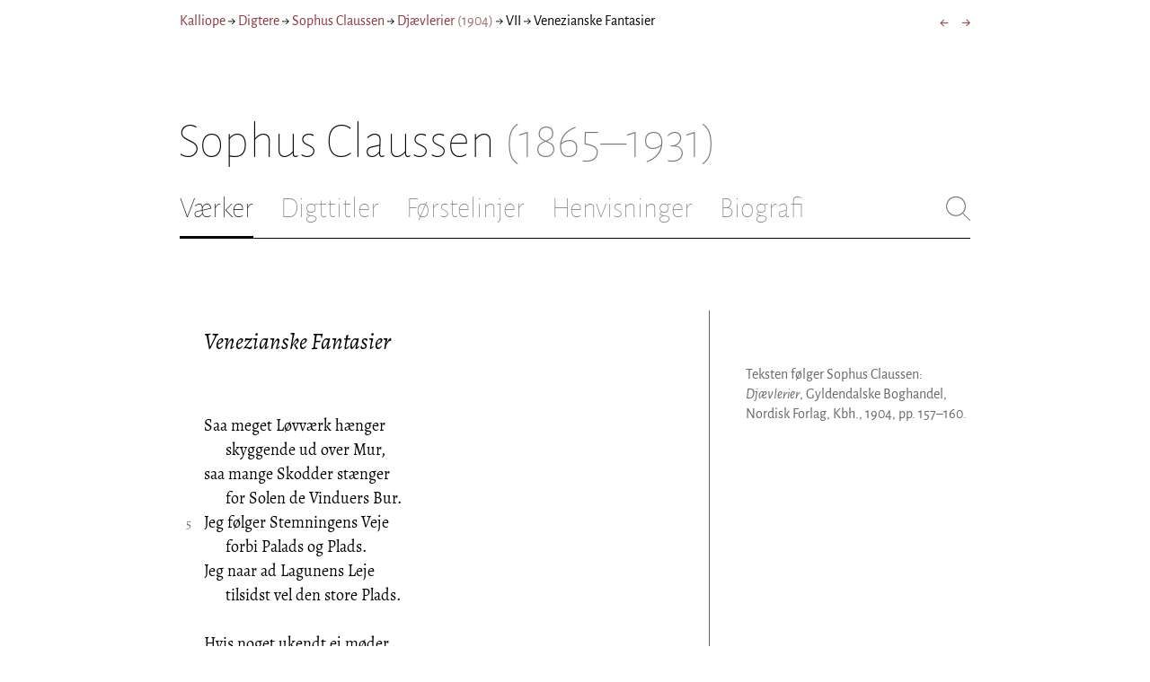

--- FILE ---
content_type: text/html; charset=utf-8
request_url: https://kalliope.org/da/text/claussen2001122504
body_size: 9413
content:
<!DOCTYPE html><html lang="da"><head><meta charSet="UTF-8" class="next-head"/><title class="next-head">Sophus Claussen: »Venezianske Fantasier« fra Djævlerier (1904)</title><meta name="description" content="Kalliope er en database indeholdende ældre dansk lyrik samt biografiske oplysninger om danske digtere. Målet er intet mindre end at samle hele den ældre danske lyrik, men indtil videre indeholder Kalliope et forhåbentligt repræsentativt, og stadigt voksende, udvalg af den danske digtning." class="next-head"/><meta name="viewport" content="width=device-width, initial-scale=1" class="next-head"/><link rel="icon" sizes="180x180" href="/apple-touch-icon-180x180.png" class="next-head"/><link rel="apple-touch-icon" href="/apple-touch-icon.png" class="next-head"/><link rel="apple-touch-icon" sizes="180x180" href="/apple-touch-icon-180x180.png" class="next-head"/><link rel="apple-touch-icon" sizes="152x152" href="/apple-touch-icon-152x152.png" class="next-head"/><link rel="apple-touch-icon" sizes="120x120" href="/apple-touch-icon-120x120.png" class="next-head"/><link rel="apple-touch-icon" sizes="76x76" href="/apple-touch-icon-76x76.png" class="next-head"/><link rel="apple-touch-icon" sizes="60x60" href="/apple-touch-icon-60x60.png" class="next-head"/><link rel="mask-icon" href="/static/favicon-mask.svg" color="black" class="next-head"/><link rel="icon" href="/favicon.ico" class="next-head"/><link rel="manifest" href="/manifest.json" class="next-head"/><link rel="canonical" href="https://kalliope.org/da/text/claussen2001122504" class="next-head"/><link rel="alternate" hrefLang="da" href="https://kalliope.org/da/text/claussen2001122504" class="next-head"/><link rel="alternate" hrefLang="en" href="https://kalliope.org/en/text/claussen2001122504" class="next-head"/><meta name="theme-color" content="rgb(139, 56, 65)" class="next-head"/><meta property="og:title" content="Sophus Claussen" class="next-head"/><meta property="og:description" content="Kalliope er en database indeholdende ældre dansk lyrik samt biografiske oplysninger om danske digtere. Målet er intet mindre end at samle hele den ældre danske lyrik, men indtil videre indeholder Kalliope et forhåbentligt repræsentativt, og stadigt voksende, udvalg af den danske digtning." class="next-head"/><meta name="twitter:site" content="@kalliope_org" class="next-head"/><meta name="twitter:card" content="summary" class="next-head"/><meta name="twitter:image" content="/static/images/claussen/social/claussen.jpg" class="next-head"/><meta property="og:image" content="/static/images/claussen/social/claussen.jpg" class="next-head"/><meta property="og:image:width" content="600" class="next-head"/><meta property="og:site_name" content="Kalliope" class="next-head"/><meta property="og:type" content="website" class="next-head"/><meta property="og:url" content="https://kalliope.org/da/text/claussen2001122504" class="next-head"/><link rel="preload" href="/_next/static/mxEy7meYALKj_HuhxfpBD/pages/text.js" as="script"/><link rel="preload" href="/_next/static/mxEy7meYALKj_HuhxfpBD/pages/_app.js" as="script"/><link rel="preload" href="/_next/static/mxEy7meYALKj_HuhxfpBD/pages/_error.js" as="script"/><link rel="preload" href="/_next/static/runtime/webpack-651784792ab42d5aff44.js" as="script"/><link rel="preload" href="/_next/static/chunks/commons.1832025910341bc8d273.js" as="script"/><link rel="preload" href="/_next/static/runtime/main-c8478016ba2d2b222a21.js" as="script"/><style id="__jsx-1734796643">.workname.jsx-1734796643 .title.cursive{font-style:italic;}
.workname .lighter{color:#767676 !important;}
a .workname .lighter{color:#9C686C !important;}</style><style id="__jsx-531762627">.line-with-num::before{content:attr(data-num);color:#767676;margin-right:1em;width:1.5em;font-size:0.8em;text-align:right;display:inline-block;margin-left:-2.5em;vertical-align:top;margin-top:0.25em;}
.poem-line.with-margin-text::before{content:attr(data-num);color:black;margin-right:1em;width:1.5em;font-size:1em;text-align:right;display:inline-block;margin-left:-2.5em;vertical-align:top;margin-top:0;}
.line-with-num{margin-left:1.5em;}
.prose-paragraph{-webkit-hyphens:auto;-moz-hyphens:auto;-ms-hyphens:auto;hyphens:auto;}
.block.small{font-size:1rem;line-height:1.45rem;}
.block.small .line-with-num::before{margin-top:0;font-size:0.8rem;}
.block{display:inline-block;}
.highlighted-line{background-color:rgb(253,246,227);margin-left:1em;padding-left:0.5em;margin-right:-0.5em;padding-right:0.5em;margin-top:-0.08em;padding-top:0.08em;margin-bottom:-0.08em;padding-bottom:0.08em;border-left:1px solid rgb(238,232,213);border-right:1px solid rgb(238,232,213);}
.first-highlighted-line{border-top:1px solid rgb(238,232,213);}
.poem-hr{line-height:4px !important;padding-bottom:3px;margin-left:0 !important;}
.last-highlighted-line{border-bottom:1px solid rgb(238,232,213);}
.inner-poem-line{display:inline-block;width:calc(100%-7em);margin-left:7em;text-indent:-7em;}
.inner-prose-line{display:inline-block;width:calc(100%);}
.right-aligned-text{text-align:right;width:100%;text-indent:0;margin-left:0;}
.centered-text{text-align:center;width:100%;text-indent:0;margin-left:0;}
.right-aligned-prose-text{text-align:right;}
.centered-prose-text{text-align:center;}
.half-height-blank{line-height:0.8;}
.text-two-columns div:first-child{border-right:1px solid black;padding-right:10px;}
.text-two-columns div:last-child{padding-left:10px;}
.blockquote{margin-left:undefined;margin-right:undefined;font-size:undefined;}</style><style id="__jsx-2854609158">nav.jsx-2854609158{display:-webkit-box;display:-webkit-flex;display:-ms-flexbox;display:flex;-webkit-flex-wrap:wrap;-ms-flex-wrap:wrap;flex-wrap:wrap;}
nav.jsx-2854609158>div{-webkit-flex-shrink:1;-ms-flex-negative:1;flex-shrink:1;padding:4px 0px;}
.nav-container.jsx-2854609158{margin-top:10px;margin-bottom:80px;width:100%;display:-webkit-box;display:-webkit-flex;display:-ms-flexbox;display:flex;-webkit-box-pack:justify;-webkit-justify-content:space-between;-ms-flex-pack:justify;justify-content:space-between;font-size:16px;font-weight:400;}
@media (max-width:480px){.right-side.jsx-2854609158{display:none;}}
@media print{.nav-container.jsx-2854609158{display:none;}}</style><style id="__jsx-383098445">.heading.jsx-383098445{margin-bottom:30px;}
.heading.jsx-383098445 h1{margin:0;width:100%;padding-top:10px;line-height:56px;font-size:56px;font-weight:100;margin-left:-2px;-webkit-transition:font-size 0.2s;transition:font-size 0.2s;}
.heading.jsx-383098445 h1 .lighter{color:#757575;}
@media (max-width:480px){.heading.jsx-383098445 h1{padding-top:10px;line-height:40px;font-size:40px;}}
@media print{.heading.jsx-383098445 h1{font-size:24px;border-bottom:1px solid #888;}.heading.jsx-383098445{margin-bottom:40px;}}</style><style id="__jsx-3629733352">.tabs-container.jsx-3629733352{display:-webkit-box;display:-webkit-flex;display:-ms-flexbox;display:flex;-webkit-box-pack:justify;-webkit-justify-content:space-between;-ms-flex-pack:justify;justify-content:space-between;border-bottom:1px solid black;margin-bottom:80px;margin-top:30px;-webkit-box-flex:1;-webkit-flex-grow:1;-ms-flex-positive:1;flex-grow:1;}
.svg-container{-webkit-flex-basis:28px;-ms-flex-preferred-size:28px;flex-basis:28px;-webkit-flex-shrink:1;-ms-flex-negative:1;flex-shrink:1;-webkit-align-self:flex-start;-ms-flex-item-align:start;align-self:flex-start;-webkit-transition:flex-basis 0.2s;transition:flex-basis 0.2s;}
.leftside{width:100%;overflow:scroll;margin-right:10px;-webkit-scrollbar-width:none;-moz-scrollbar-width:none;-ms-scrollbar-width:none;scrollbar-width:none;}
.leftside::-webkit-scrollbar{display:none;}
.search-field{font-size:32px;line-height:32px;width:100%;border:0;padding:0;margin:0;outline:0;font-weight:100;font-family:inherit;-webkit-transition:font-size 0.2s,line-height:0.2s;transition:font-size 0.2s,line-height:0.2s;caret-color:black;}
.searchfield-container{width:100%;padding-bottom:10px;}
.tabs>.tab{display:inline-block;margin-right:30px;border-bottom:2px solid transparent;padding-bottom:15px;-webkit-transition:margin-right 0.2s;transition:margin-right 0.2s;white-space:nowrap;}
.tabs>.tab h2{margin:0;padding:0;line-height:32px;font-size:32px;font-weight:100;-webkit-transition:font-size 0.2s,line-height:0.2s;transition:font-size 0.2s,line-height:0.2s;}
.tabs>.tab.selected{border-bottom:2px solid black;}
.tabs .tab.selected a{color:black;}
.tabs>.tab a{color:#707070;}
@media (max-width:480px){.tabs>.tab{margin-right:10px;}.tabs>.tab h2{font-size:26px !important;line-height:26px;}.svg-container{-webkit-flex-basis:26px;-ms-flex-preferred-size:26px;flex-basis:26px;}.search-field{font-size:26px;line-height:26px;}.searchfield-container{padding-bottom:9px;}form{margin:0;padding:0;}}
@media print{.tabs-container.jsx-3629733352{display:none;}}</style><style id="__jsx-4249389010">div.bladrer.jsx-4249389010{display:none;}
@media (max-width:480px){div.bladrer.jsx-4249389010{display:block;position:absolute;left: -20px; width:40px;bottom:0;top:0;}}</style><style id="__jsx-1776105513">div.bladrer.jsx-1776105513{display:none;}
@media (max-width:480px){div.bladrer.jsx-1776105513{display:block;position:absolute;right: -20px; width:40px;bottom:0;top:0;}}</style><style id="__jsx-280603985">.text-heading.jsx-280603985 h2{line-height:1.6;font-size:1.4em;font-weight:normal;font-style:italic;margin:0;padding:0;}
.text-heading.jsx-280603985 h4{font-size:1.05em;line-height:1.6;font-weight:normal;margin:0;padding:0;}
.text-heading.jsx-280603985{margin-bottom:60px;}
.text-heading.poem.jsx-280603985{margin-left:1.5em;}</style><style id="__jsx-2315772527">.text-content{font-family:'Alegreya',serif;line-height:1.5;font-size:1em;display:inline-block;}
.text-content sc{font-family:'Alegreya SC';}
@media print{.jsx-2315772527{font-size:8pt;line-height:1.5;}}</style><style id="__jsx-4141020501">div.sidebar-note.jsx-4141020501{margin-bottom:10px;-webkit-hyphens:auto;-moz-hyphens:auto;-ms-hyphens:auto;hyphens:auto;}
div.sidebar-note.print-only.jsx-4141020501{display:none;}
@media print{div.sidebar-note.print-only.jsx-4141020501{display:block;}div.sidebar-note.jsx-4141020501{margin-bottom:10px;}div.sidebar-note.sidebar-note-credits.jsx-4141020501{display:none;}}</style><style id="__jsx-3206819046">div.footnotes.jsx-3206819046{margin-top:0;-webkit-hyphens:auto;-moz-hyphens:auto;-ms-hyphens:auto;hyphens:auto;}
.footnote{display:-webkit-box;display:-webkit-flex;display:-ms-flexbox;display:flex;-webkit-align-items:flex-start;-webkit-box-align:flex-start;-ms-flex-align:flex-start;align-items:flex-start;width:100%;margin-left:-5px;}
.footnote .footnote-num{-webkit-flex-basis:20px;-ms-flex-preferred-size:20px;flex-basis:20px;-webkit-box-flex:0;-webkit-flex-grow:0;-ms-flex-positive:0;flex-grow:0;-webkit-flex-shrink:0;-ms-flex-negative:0;flex-shrink:0;text-align:right;padding-right:7px;}
.footnote .footnote-num a{color:#666;}
.footnote .footnote-text{-webkit-box-flex:1;-webkit-flex-grow:1;-ms-flex-positive:1;flex-grow:1;}</style><style id="__jsx-2277408485">figcaption.jsx-2277408485{margin-top:8px;font-size:16px;line-height:1.4;}</style><style id="__jsx-2540361096">div.sidebar-picture.jsx-2540361096{margin-bottom:30px;}
figure.jsx-2540361096{margin:0;}
.oval-mask.jsx-2540361096{border-radius:50%;}
img.jsx-2540361096{border:0;}
img.with-drop-shadow.jsx-2540361096{box-shadow:4px 4px 12px #888;}
img.clickable.jsx-2540361096{cursor:pointer;}
@media print{figure.jsx-2540361096{display:none;}}</style><style id="__jsx-1495697834">div.sidebar-pictures.jsx-1495697834{display:-webkit-box;display:-webkit-flex;display:-ms-flexbox;display:flex;-webkit-flex-direction:column;-ms-flex-direction:column;flex-direction:column;}
@media print{div.sidebar-pictures.jsx-1495697834{display:none;}}
@media (max-width:760px){div.sidebar-pictures.jsx-1495697834{-webkit-flex-direction:row;-ms-flex-direction:row;flex-direction:row;-webkit-flex-wrap:wrap;-ms-flex-wrap:wrap;flex-wrap:wrap;-webkit-box-pack:justify;-webkit-justify-content:space-between;-ms-flex-pack:justify;justify-content:space-between;-webkit-align-items:start;-webkit-box-align:start;-ms-flex-align:start;align-items:start;}div.sidebar-pictures.jsx-1495697834>*{-webkit-flex-basis:47%;-ms-flex-preferred-size:47%;flex-basis:47%;-webkit-box-flex:0;-webkit-flex-grow:0;-ms-flex-positive:0;flex-grow:0;}}</style><style id="__jsx-3196728455">div.sidebar-spl.jsx-3196728455{width:100%;display:-webkit-box;display:-webkit-flex;display:-ms-flexbox;display:flex;}
div.sidebar-spl.jsx-3196728455>div:first-child{-webkit-box-flex:1;-webkit-flex-grow:1;-ms-flex-positive:1;flex-grow:1;padding:0 40px 0 0;}
div.sidebar-spl.jsx-3196728455>aside:last-child{-webkit-flex-shrink:0;-ms-flex-negative:0;flex-shrink:0;width:250px;padding:0 0 0 40px;line-height:1.5;border-left:1px solid #666;color:#666;font-size:16px;line-height:1.4;}
div.sidebar-spl.empty.jsx-3196728455>div:first-child{padding-right:0;}
div.sidebar-spl.empty.jsx-3196728455>aside:last-child{border-left:none;}
@media (max-width:767px){div.sidebar-spl.jsx-3196728455>aside:last-child{width:200px;}}
@media (max-width:767px),print{div.sidebar-spl.jsx-3196728455{-webkit-flex-direction:column;-ms-flex-direction:column;flex-direction:column;}div.sidebar-spl.jsx-3196728455>div:first-child{padding:0;}div.sidebar-spl.jsx-3196728455>aside:last-child{margin-top:30px;border-top:1px solid #666;border-left:0;width:100%;padding:20px 0 0 0;}div.sidebar-spl.reverse-split.jsx-3196728455>div:first-child{padding-top:40px;-webkit-order:2;-ms-flex-order:2;order:2;}div.sidebar-spl.reverse-split.jsx-3196728455>aside:last-child{-webkit-order:1;-ms-flex-order:1;order:1;border-top:none;border-bottom:1px solid #666;border-left:0;width:100%;padding:0 0 10px 0;}}</style><style id="__jsx-1045506694">@font-face{font-family:'Alegreya';font-style:italic;font-weight:400;font-display:fallback;src:local('Alegreya Italic'),local('Alegreya-Italic'), url(https://fonts.gstatic.com/s/alegreya/v13/4UaHrEBBsBhlBjvfkSLkx60.ttf) format('truetype');}
@font-face{font-family:'Alegreya';font-style:italic;font-weight:700;font-display:fallback;src:local('Alegreya Bold Italic'),local('Alegreya-BoldItalic'), url(https://fonts.gstatic.com/s/alegreya/v13/4UaErEBBsBhlBjvfkSLk_xHMwps.ttf) format('truetype');}
@font-face{font-family:'Alegreya';font-style:normal;font-weight:400;font-display:fallback;src:local('Alegreya Regular'),local('Alegreya-Regular'), url(https://fonts.gstatic.com/s/alegreya/v13/4UaBrEBBsBhlBjvfkRLm.ttf) format('truetype');}
@font-face{font-family:'Alegreya';font-style:normal;font-weight:700;font-display:fallback;src:local('Alegreya Bold'),local('Alegreya-Bold'), url(https://fonts.gstatic.com/s/alegreya/v13/4UaGrEBBsBhlBjvfkSpa4o3J.ttf) format('truetype');}
@font-face{font-family:'Alegreya SC';font-style:normal;font-weight:400;font-display:fallback;src:local('Alegreya SC Regular'),local('AlegreyaSC-Regular'), url(https://fonts.gstatic.com/s/alegreyasc/v11/taiOGmRtCJ62-O0HhNEa-a6o.ttf) format('truetype');}
@font-face{font-family:'Alegreya Sans';font-style:italic;font-weight:400;font-display:fallback;src:local('Alegreya Sans Italic'),local('AlegreyaSans-Italic'), url(https://fonts.gstatic.com/s/alegreyasans/v10/5aUt9_-1phKLFgshYDvh6Vwt7V9tuA.ttf) format('truetype');}
@font-face{font-family:'Alegreya Sans';font-style:italic;font-weight:700;font-display:fallback;src:local('Alegreya Sans Bold Italic'), local('AlegreyaSans-BoldItalic'), url(https://fonts.gstatic.com/s/alegreyasans/v10/5aUo9_-1phKLFgshYDvh6Vwt7V9VBEh2jg.ttf) format('truetype');}
@font-face{font-family:'Alegreya Sans';font-style:normal;font-weight:300;font-display:fallback;src:local('Alegreya Sans Light'),local('AlegreyaSans-Light'), url(https://fonts.gstatic.com/s/alegreyasans/v10/5aUu9_-1phKLFgshYDvh6Vwt5fFPmE0.ttf) format('truetype');}
@font-face{font-family:'Alegreya Sans';font-style:normal;font-weight:400;font-display:fallback;src:local('Alegreya Sans Regular'),local('AlegreyaSans-Regular'), url(https://fonts.gstatic.com/s/alegreyasans/v10/5aUz9_-1phKLFgshYDvh6Vwt3V0.ttf) format('truetype');}
@font-face{font-family:'Alegreya Sans';font-style:normal;font-weight:700;font-display:fallback;src:local('Alegreya Sans Bold'),local('AlegreyaSans-Bold'), url(https://fonts.gstatic.com/s/alegreyasans/v10/5aUu9_-1phKLFgshYDvh6Vwt5eFImE0.ttf) format('truetype');}
@font-face{font-family:'Alegreya Sans';font-style:normal;font-weight:100;font-display:fallback;src:local('Alegreya Sans Thin'),local('AlegreyaSans-Thin'), url(https://fonts.gstatic.com/s/alegreyasans/v10/5aUt9_-1phKLFgshYDvh6Vwt5TltuA.ttf) format('truetype');}
body{margin:0;font-family:'Alegreya Sans',sans-serif;box-sizing:border-box;font-size:18px;height:150px;-webkit-tap-highlight-color:hsla(353, 20%, 85%, 1);}
.small-caps{font-family:'Alegreya SC';}
a{color:hsla(353, 43%, 38%, 1);-webkit-text-decoration:none;text-decoration:none;}
a .lighter{color:#9C686C;}
@media print{a{color:black;}body{font-size:9pt;}}</style><style id="__jsx-2777487723">div.jsx-2777487723{max-width:880px;margin:0px auto;padding:0 20px;}</style><style>body { margin: 0 } /* custom! */</style></head><body><div id="__next"><div><div class="jsx-2777487723"><div class="jsx-2854609158 nav-container"><nav class="jsx-2854609158"><div><a href="/da/">Kalliope</a></div><div> → </div><div><a href="/da/poets/dk/name">Digtere</a></div><div> → </div><div><a href="/da/works/claussen"><span class="poetname"><span class="name">Sophus Claussen</span></span></a></div><div> → </div><div><a href="/da/work/claussen/1904"><span class="jsx-1734796643 workname"><span class="title"><span>Djævlerier</span> </span><span class="lighter"><span>(<!-- -->1904<!-- -->)</span> </span></span></a></div><div> → </div><div><div lang="da" class="jsx-531762627 block  "><div class=" prose-paragraph"><div class=" inner-prose-line">VII</div></div></div></div><div> → </div><div>Venezianske Fantasier</div></nav><div class="jsx-2854609158 right-side"><div style="display:flex;padding:4px 0"><div style="margin-left:16px;font-size:18px"><a title="I Paris" href="/da/text/claussen2001122329">←</a></div><div style="margin-left:16px;font-size:18px"><a title="Giulietta i Gravkamret" href="/da/text/claussen2001122503">→</a></div></div></div></div><div class="jsx-383098445 heading"><h1 class="jsx-383098445"><span class="poetname"><span class="name">Sophus Claussen</span><span class="lighter" style="white-space:nowrap"> <!-- -->(1865–1931)</span></span></h1></div><div class="jsx-3629733352 tabs-container"><div class="leftside"><nav class="tabs" style="display:flex"><div class="tab selected"><a href="/da/works/claussen"><h2>Værker</h2></a></div><div class="tab"><a href="/da/texts/claussen/titles"><h2>Digttitler</h2></a></div><div class="tab"><a href="/da/texts/claussen/first"><h2>Førstelinjer</h2></a></div><div class="tab"><a href="/da/mentions/claussen"><h2>Henvisninger</h2></a></div><div class="tab"><a href="/da/bio/claussen"><h2>Biografi</h2></a></div></nav><div class="searchfield-container" style="display:none"><div style="display:flex"><div style="flex-grow:1"><form><label for="search-field-id" style="display:none">Søg</label><input id="search-field-id" title="Søg i Kalliope" class="search-field" placeholder="Søg i Kalliope"/></form></div><div class="svg-container" style="cursor:pointer"><svg viewBox="0 -5 48 53" width="100%" height="100%"><line style="fill:none;stroke:black;stroke-linecap:round;stroke-linejoin:round;stroke-width:1px" x1="38" y1="38" x2="4" y2="4" vector-effect="non-scaling-stroke"></line><line style="fill:none;stroke:black;stroke-linecap:round;stroke-linejoin:round;stroke-width:1px" x1="38" y1="4" x2="4" y2="38" vector-effect="non-scaling-stroke"></line></svg></div></div></div></div><div style="align-self:flex-start" class="jsx-3629733352 svg-container"><span style="cursor:pointer" class="jsx-3629733352"><svg viewBox="0 -5 48 53" width="100%" height="100%"><ellipse style="fill:none;stroke:#707070;stroke-linecap:round;stroke-linejoin:round;stroke-width:1px" cx="19.55" cy="19.5" rx="18.55" ry="18.5" vector-effect="non-scaling-stroke"></ellipse><line style="fill:none;stroke:#707070;stroke-linecap:round;stroke-linejoin:round;stroke-width:1px" x1="47" x2="32.96" y1="47" y2="33" stroke-width="0.5" vector-effect="non-scaling-stroke"></line></svg></span></div></div><div class="jsx-3196728455 sidebar-spl"><div><article style="position:relative" class="jsx-2315772527"><div title="Gå til I Paris" class="jsx-4249389010 bladrer"></div><div title="Gå til Giulietta i Gravkamret" class="jsx-1776105513 bladrer"></div><div style="margin-left:1.5em" class="jsx-2315772527 text-content"><div class="jsx-280603985 text-heading"><div><div style="margin-bottom:15px"></div><div style="margin-bottom:15px"><h2 class="jsx-280603985"><span class="textname">Venezianske Fantasier</span></h2></div><div></div></div></div></div><div class="jsx-2315772527"><div class="text-content"><div><div lang="da" class="jsx-531762627 block  "><div class=" line-with-num poem-line"><div class=" inner-poem-line">Saa meget Løvværk hænger</div></div><div class=" line-with-num poem-line"><div class=" inner-poem-line">      skyggende ud over Mur,</div></div><div class=" line-with-num poem-line"><div class=" inner-poem-line">saa mange Skodder stænger</div></div><div class=" line-with-num poem-line"><div class=" inner-poem-line">      for Solen de Vinduers Bur.</div></div><div class=" line-with-num poem-line" data-num="5"><div class=" inner-poem-line">Jeg følger Stemningens Veje</div></div><div class=" line-with-num poem-line"><div class=" inner-poem-line">      forbi Palads og Plads.</div></div><div class=" line-with-num poem-line"><div class=" inner-poem-line">Jeg naar ad Lagunens Leje</div></div><div class=" line-with-num poem-line"><div class=" inner-poem-line">      tilsidst vel den store Plads.</div></div><div class=" line-with-num poem-line"><div class=" inner-poem-line"><br/></div></div><div class=" line-with-num poem-line"><div class=" inner-poem-line">Hvis noget ukendt ej møder,</div></div><div class=" line-with-num poem-line" data-num="10"><div class=" inner-poem-line">      som gør mit Hjærte stort!</div></div><div class=" line-with-num poem-line"><div class=" inner-poem-line">... det rustgule Marmor gløder,</div></div><div class=" line-with-num poem-line"><div class=" inner-poem-line">      og Skyggen er favnende sort...</div></div><div class=" line-with-num poem-line"><div class=" inner-poem-line">hvis ikke jeg møder en Lykke,</div></div><div class=" line-with-num poem-line"><div class=" inner-poem-line">      og allerhøjst sammes Portræt</div></div><div class=" line-with-num poem-line" data-num="15"><div class=" inner-poem-line">ror frem i Takt til et Stykke</div></div><div class=" line-with-num poem-line"><div class=" inner-poem-line">      af Fløjte og Klarinet —!</div></div><div class=" line-with-num poem-line"><div class=" inner-poem-line"><br/></div></div><div class=" line-with-num poem-line"><div class=" inner-poem-line">Saa sejler jeg lykkelig ledig</div></div><div class=" line-with-num poem-line"><div class=" inner-poem-line">      ... I Gaar under samme Sol</div></div><div class=" line-with-num poem-line"><div class=" inner-poem-line">blev Moren af Venedig</div></div><div class=" line-with-num poem-line" data-num="20"><div class=" inner-poem-line">      hidkaldt, som Dogen befoel...</div></div><div class=" line-with-num poem-line"><div class=" inner-poem-line">Bag stille Lagunepaladser</div></div><div class=" line-with-num poem-line"><div class=" inner-poem-line">      aabner sig vrimlende stor</div></div><div class=" line-with-num poem-line"><div class=" inner-poem-line">den ældste af Byens Pladser:</div></div><div class=" line-with-num poem-line"><div class=" inner-poem-line">      der staaer han, den krigeriske Mor.</div></div><div class=" line-with-num poem-line"><div class=" inner-poem-line"><br/></div></div><div class=" line-with-num poem-line" data-num="25"><div class=" inner-poem-line">Duerne flyver derover!</div></div><div class=" line-with-num poem-line"><div class=" inner-poem-line">      Han hilses af Doge og Raad</div></div><div class=" line-with-num poem-line"><div class=" inner-poem-line">blandt Støtter af Marmor og Kobber.</div></div><div class=" line-with-num poem-line"><div class=" inner-poem-line">      Desdemona gaar i hans Baad.</div></div><div class=" line-with-num poem-line"><div class=" inner-poem-line"><br/></div></div><div class=" line-with-num poem-line"><div class=" inner-poem-line">Gondoler er saa lette,</div></div><div class=" line-with-num poem-line" data-num="30"><div class=" inner-poem-line">      hans Byrde var saa tung.</div></div><div class=" line-with-num poem-line"><div class=" inner-poem-line">Men Bølgerne bliver ej trætte,</div></div><div class=" line-with-num poem-line"><div class=" inner-poem-line">      Bruden er blussende ung.</div></div><div class=" line-with-num poem-line"><div class=" inner-poem-line">Han luder sit Broncehoved</div></div><div class=" line-with-num poem-line"><div class=" inner-poem-line">      tungsindig i Jomfruens Skød,</div></div><div class=" line-with-num poem-line" data-num="35"><div class=" inner-poem-line">og den, som blev ham lovet,</div></div><div class=" line-with-num poem-line"><div class=" inner-poem-line">      er hvid og god som Brød.</div></div><div class=" line-with-num poem-line"><div class=" inner-poem-line"><br/></div></div><div class=" line-with-num poem-line"><div class=" inner-poem-line">Der holdes paa Byens Taverner</div></div><div class=" line-with-num poem-line"><div class=" inner-poem-line">      adelig ung Pokulats.</div></div><div class=" line-with-num poem-line"><div class=" inner-poem-line">Man hædrer i gammel Falerner</div></div><div class=" line-with-num poem-line" data-num="40"><div class=" inner-poem-line">      de to — og citerer Horats.</div></div><div class=" line-with-num poem-line"><div class=" inner-poem-line">Man klinker til Morens Minde,</div></div><div class=" line-with-num poem-line"><div class=" inner-poem-line">      det synes for evig Tid</div></div><div class=" line-with-num poem-line"><div class=" inner-poem-line">en Daad, at en Patricierinde</div></div><div class=" line-with-num poem-line"><div class=" inner-poem-line">      har sagt Ætioperen hvid.</div></div><div class=" line-with-num poem-line"><div class=" inner-poem-line"><br/></div></div><div class=" line-with-num poem-line" data-num="45"><div class=" inner-poem-line">... I Ædle! — ja hyld mig i Tide,</div></div><div class=" line-with-num poem-line"><div class=" inner-poem-line">      mens Moren er from og god ...</div></div><div class=" line-with-num poem-line"><div class=" inner-poem-line">Ak Klodsen ved Skønhedens Side,</div></div><div class=" line-with-num poem-line"><div class=" inner-poem-line">      som tynger den muntre Flod,</div></div><div class=" line-with-num poem-line"><div class=" inner-poem-line">er mig ... Og dyrt bliver Lykken,</div></div><div class=" line-with-num poem-line" data-num="50"><div class=" inner-poem-line">      der adler os, betalt.</div></div><div class=" line-with-num poem-line"><div class=" inner-poem-line">... De siger: en Mor i Venedig</div></div><div class=" line-with-num poem-line"><div class=" inner-poem-line">      har sin Desdemona kvalt.</div></div><div class=" line-with-num poem-line"><div class=" inner-poem-line"><br/></div></div><div class=" line-with-num poem-line"><div class=" inner-poem-line"><br/></div></div><div class=" line-with-num poem-line"><div class=" inner-poem-line">Rundt om i Syden finder</div></div><div class=" line-with-num poem-line"><div class=" inner-poem-line">      man Gader med Lavasten</div></div><div class=" line-with-num poem-line" data-num="55"><div class=" inner-poem-line">og Kvinder, som sidder og spinder</div></div><div class=" line-with-num poem-line"><div class=" inner-poem-line">      i Skyggen saa mangen Person,</div></div><div class=" line-with-num poem-line"><div class=" inner-poem-line">hvis Skønheder ungt sig runder</div></div><div class=" line-with-num poem-line"><div class=" inner-poem-line">      om Kap med en Vandmelon.</div></div><div class=" line-with-num poem-line"><div class=" inner-poem-line"><br/></div></div><div class=" line-with-num poem-line"><div class=" inner-poem-line">En uklog Mor, der vil sætte</div></div><div class=" line-with-num poem-line" data-num="60"><div class=" inner-poem-line">      sin Sjæl paa et enkelt Kort</div></div><div class=" line-with-num poem-line"><div class=" inner-poem-line">og for en eneste Trætte</div></div><div class=" line-with-num poem-line"><div class=" inner-poem-line">      slænge sin Livsmønt bort!</div></div><div class=" line-with-num poem-line"><div class=" inner-poem-line">Langt heller ved Sol eller Stjerner</div></div><div class=" line-with-num poem-line"><div class=" inner-poem-line">      da færdes i Ungdommens Baad</div></div><div class=" line-with-num poem-line" data-num="65"><div class=" inner-poem-line">og vædes af gammel Falerner,</div></div><div class=" line-with-num poem-line"><div class=" inner-poem-line">      af Dug og af Fløjtegraad.</div></div><div class=" line-with-num poem-line"><div class=" inner-poem-line"><br/></div></div><div class=" line-with-num poem-line"><div class=" inner-poem-line">Sol i Lagunerne vækker</div></div><div class=" line-with-num poem-line"><div class=" inner-poem-line">      Æventyr op i mit Sind.</div></div><div class=" line-with-num poem-line"><div class=" inner-poem-line">Let gennem Døre og Sprækker</div></div><div class=" line-with-num poem-line" data-num="70"><div class=" inner-poem-line">      lister mit Øje sig ind.</div></div><div class=" line-with-num poem-line"><div class=" inner-poem-line">Jeg frygter kun Stortorvets Stene.</div></div><div class=" line-with-num poem-line"><div class=" inner-poem-line">      ... Da kommer skøn Portia</div></div><div class=" line-with-num poem-line"><div class=" inner-poem-line">i Baad med den fine Verbene.</div></div><div class=" line-with-num poem-line"><div class=" inner-poem-line">      Jeg slipper ikke derfra.</div></div><div class=" line-with-num poem-line"><div class=" inner-poem-line"><br/></div></div></div></div></div></div></article></div><aside><div><div style="margin-bottom:30px"><div class="jsx-4141020501 print-only sidebar-note"><div lang="da" class="jsx-531762627 block  "><div class=" prose-paragraph"><div class=" inner-prose-line">Teksten følger Sophus Claussen: <i>Djævlerier</i>, Gyldendalske Boghandel, Nordisk Forlag, Kbh., 1904, pp. 157–160.</div></div></div></div></div><div class="jsx-3206819046 footnotes footnotes-print-only"></div><div style="margin-top:30px"><div class="jsx-1495697834 sidebar-pictures"><div class="jsx-2540361096 sidebar-picture"><figure class="jsx-2540361096"><picture class="jsx-2540361096  with-drop-shadow clickable"><source type="" srcSet="https://kalliope.org/static/facsimiles/claussen/11530805039F_color/t/160-w100.jpg 100w, https://kalliope.org/static/facsimiles/claussen/11530805039F_color/t/160-w150.jpg 150w, https://kalliope.org/static/facsimiles/claussen/11530805039F_color/t/160-w200.jpg 200w, https://kalliope.org/static/facsimiles/claussen/11530805039F_color/t/160-w250.jpg 250w, https://kalliope.org/static/facsimiles/claussen/11530805039F_color/t/160-w300.jpg 300w, https://kalliope.org/static/facsimiles/claussen/11530805039F_color/t/160-w400.jpg 400w, https://kalliope.org/static/facsimiles/claussen/11530805039F_color/t/160-w500.jpg 500w, https://kalliope.org/static/facsimiles/claussen/11530805039F_color/t/160-w600.jpg 600w, https://kalliope.org/static/facsimiles/claussen/11530805039F_color/t/160-w800.jpg 800w" sizes="(max-width: 700px) 250px, 48vw"/><img src="https://kalliope.org/static/facsimiles/claussen/11530805039F_color/t/160-w800.jpg" width="100%" alt="" class="jsx-2540361096  with-drop-shadow clickable"/></picture><figcaption class="jsx-2277408485"><div><div><div class="jsx-2277408485"><div style="display:inline">Teksten følger Sophus Claussen: <i>Djævlerier</i>, Gyldendalske Boghandel, Nordisk Forlag, Kbh., 1904, pp. 157–160.</div></div></div></div></figcaption></figure></div></div></div></div></aside></div><div style="padding-bottom:70px"></div></div></div></div><script>__NEXT_DATA__ = {"props":{"pageProps":{"lang":"da","poet":{"id":"claussen","country":"dk","lang":"da","type":"poet","square_portrait":"social/claussen.jpg","name":{"firstname":"Sophus","lastname":"Claussen","fullname":"Sophus Niels Christen Claussen","pseudonym":null,"christened":null,"realname":null,"sortname":null},"period":{"born":{"date":"1865-09-12","place":"Helletoft på Langeland","inon":"in"},"dead":{"date":"1931-04-11","place":"Gentofte","inon":"in"}},"has_portraits":true,"has_square_portrait":true,"has_works":true,"has_poems":true,"has_prose":true,"has_texts":true,"has_artwork":false,"has_biography":true,"has_mentions":true},"work":{"id":"1904","title":"Djævlerier","subtitles":null,"toctitle":{"title":"Djævlerier"},"linktitle":"Djævlerier","breadcrumbtitle":"Djævlerier","year":"1904","status":"complete","type":"poetry","has_content":true,"published":"1904","sources":{"default":{"source":"Sophus Claussen: \u003ci\u003eDjævlerier\u003c/i\u003e, Gyldendalske Boghandel, Nordisk Forlag, Kbh., 1904.","facsimile":"11530805039F_color","facsimilePageCount":212,"facsimilePagesOffset":4}}},"prev":{"id":"claussen2001122329","title":"I Paris"},"next":{"id":"claussen2001122503","title":"Giulietta i Gravkamret"},"text":{"id":"claussen2001122504","title":"Venezianske Fantasier","linktitle":"Venezianske Fantasier","subtitles":null,"suptitles":null,"text_type":"text","has_footnotes":0,"notes":[],"source":{"source":"Sophus Claussen: \u003ci\u003eDjævlerier\u003c/i\u003e, Gyldendalske Boghandel, Nordisk Forlag, Kbh., 1904.","pages":"157-160","facsimilePageCount":212,"facsimile":"11530805039F_color","facsimilePages":[161,164]},"keywords":[],"refs":[],"variants":[],"pictures":[],"content_lang":"da","blocks":[{"type":"poetry","lines":[["Saa meget Løvværk hænger",{"num":1}],["      skyggende ud over Mur,",{"num":2}],["saa mange Skodder stænger",{"num":3}],["      for Solen de Vinduers Bur.",{"num":4}],["Jeg følger Stemningens Veje",{"num":5,"displayNum":5}],["      forbi Palads og Plads.",{"num":6}],["Jeg naar ad Lagunens Leje",{"num":7}],["      tilsidst vel den store Plads.",{"num":8}],[""],["Hvis noget ukendt ej møder,",{"num":9}],["      som gør mit Hjærte stort!",{"num":10,"displayNum":10}],["... det rustgule Marmor gløder,",{"num":11}],["      og Skyggen er favnende sort...",{"num":12}],["hvis ikke jeg møder en Lykke,",{"num":13}],["      og allerhøjst sammes Portræt",{"num":14}],["ror frem i Takt til et Stykke",{"num":15,"displayNum":15}],["      af Fløjte og Klarinet —!",{"num":16}],[""],["Saa sejler jeg lykkelig ledig",{"num":17}],["      ... I Gaar under samme Sol",{"num":18}],["blev Moren af Venedig",{"num":19}],["      hidkaldt, som Dogen befoel...",{"num":20,"displayNum":20}],["Bag stille Lagunepaladser",{"num":21}],["      aabner sig vrimlende stor",{"num":22}],["den ældste af Byens Pladser:",{"num":23}],["      der staaer han, den krigeriske Mor.",{"num":24}],[""],["Duerne flyver derover!",{"num":25,"displayNum":25}],["      Han hilses af Doge og Raad",{"num":26}],["blandt Støtter af Marmor og Kobber.",{"num":27}],["      Desdemona gaar i hans Baad.",{"num":28}],[""],["Gondoler er saa lette,",{"num":29}],["      hans Byrde var saa tung.",{"num":30,"displayNum":30}],["Men Bølgerne bliver ej trætte,",{"num":31}],["      Bruden er blussende ung.",{"num":32}],["Han luder sit Broncehoved",{"num":33}],["      tungsindig i Jomfruens Skød,",{"num":34}],["og den, som blev ham lovet,",{"num":35,"displayNum":35}],["      er hvid og god som Brød.",{"num":36}],[""],["Der holdes paa Byens Taverner",{"num":37}],["      adelig ung Pokulats.",{"num":38}],["Man hædrer i gammel Falerner",{"num":39}],["      de to — og citerer Horats.",{"num":40,"displayNum":40}],["Man klinker til Morens Minde,",{"num":41}],["      det synes for evig Tid",{"num":42}],["en Daad, at en Patricierinde",{"num":43}],["      har sagt Ætioperen hvid.",{"num":44}],[""],["... I Ædle! — ja hyld mig i Tide,",{"num":45,"displayNum":45}],["      mens Moren er from og god ...",{"num":46}],["Ak Klodsen ved Skønhedens Side,",{"num":47}],["      som tynger den muntre Flod,",{"num":48}],["er mig ... Og dyrt bliver Lykken,",{"num":49}],["      der adler os, betalt.",{"num":50,"displayNum":50}],["... De siger: en Mor i Venedig",{"num":51}],["      har sin Desdemona kvalt.",{"num":52}],[""],[""],["Rundt om i Syden finder",{"num":53}],["      man Gader med Lavasten",{"num":54}],["og Kvinder, som sidder og spinder",{"num":55,"displayNum":55}],["      i Skyggen saa mangen Person,",{"num":56}],["hvis Skønheder ungt sig runder",{"num":57}],["      om Kap med en Vandmelon.",{"num":58}],[""],["En uklog Mor, der vil sætte",{"num":59}],["      sin Sjæl paa et enkelt Kort",{"num":60,"displayNum":60}],["og for en eneste Trætte",{"num":61}],["      slænge sin Livsmønt bort!",{"num":62}],["Langt heller ved Sol eller Stjerner",{"num":63}],["      da færdes i Ungdommens Baad",{"num":64}],["og vædes af gammel Falerner,",{"num":65,"displayNum":65}],["      af Dug og af Fløjtegraad.",{"num":66}],[""],["Sol i Lagunerne vækker",{"num":67}],["      Æventyr op i mit Sind.",{"num":68}],["Let gennem Døre og Sprækker",{"num":69}],["      lister mit Øje sig ind.",{"num":70,"displayNum":70}],["Jeg frygter kun Stortorvets Stene.",{"num":71}],["      ... Da kommer skøn Portia",{"num":72}],["i Baad med den fine Verbene.",{"num":73}],["      Jeg slipper ikke derfra.",{"num":74}],[""]],"options":{"fontSize":null,"marginLeft":null,"marginRight":null}}],"toc":null},"section_titles":[{"title":"VII","id":null}]}},"page":"/text","query":{"lang":"da","textId":"claussen2001122504"},"buildId":"mxEy7meYALKj_HuhxfpBD"};__NEXT_LOADED_PAGES__=[];__NEXT_REGISTER_PAGE=function(r,f){__NEXT_LOADED_PAGES__.push([r, f])}</script><script async="" id="__NEXT_PAGE__/text" src="/_next/static/mxEy7meYALKj_HuhxfpBD/pages/text.js"></script><script async="" id="__NEXT_PAGE__/_app" src="/_next/static/mxEy7meYALKj_HuhxfpBD/pages/_app.js"></script><script async="" id="__NEXT_PAGE__/_error" src="/_next/static/mxEy7meYALKj_HuhxfpBD/pages/_error.js"></script><script src="/_next/static/runtime/webpack-651784792ab42d5aff44.js" async=""></script><script src="/_next/static/chunks/commons.1832025910341bc8d273.js" async=""></script><script src="/_next/static/runtime/main-c8478016ba2d2b222a21.js" async=""></script><script src="/static/register-sw.js"></script></body></html>